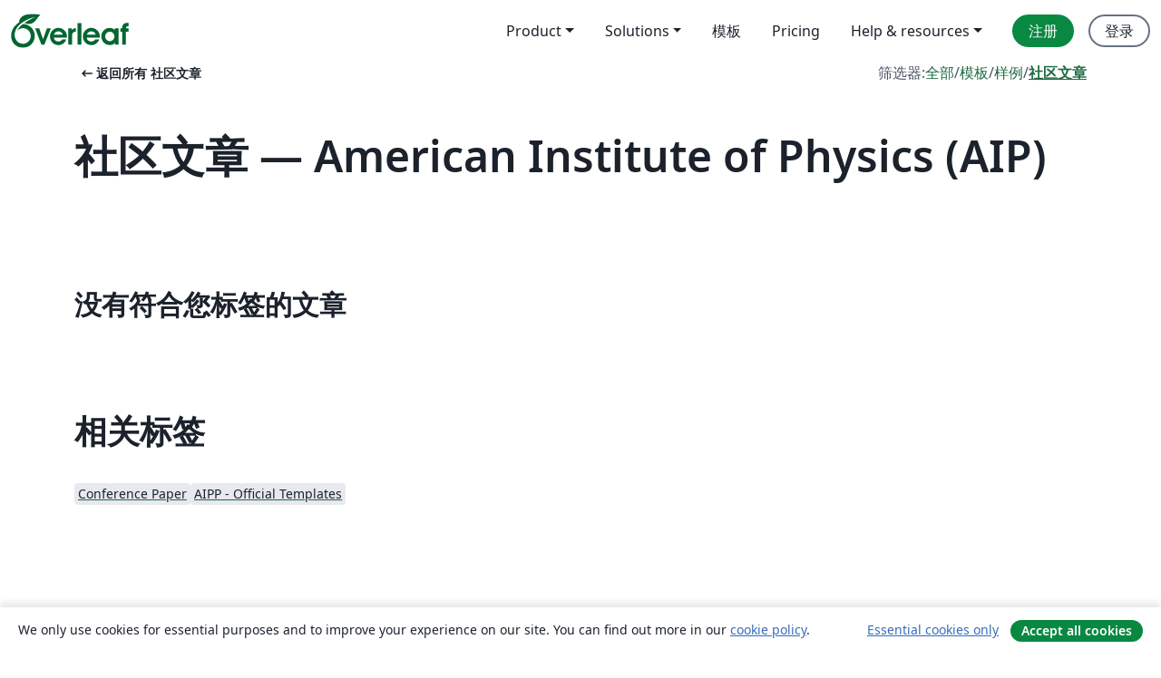

--- FILE ---
content_type: text/html; charset=utf-8
request_url: https://cn.overleaf.com/articles/tagged/aip
body_size: 10628
content:
<!DOCTYPE html><html lang="zh-CN"><head><title translate="no">文章 - 论文、演示、报告等 - Overleaf, 在线LaTeX编辑器</title><meta name="twitter:title" content="文章 - 论文、演示、报告等"><meta name="og:title" content="文章 - 论文、演示、报告等"><meta name="description" content="从我们的 LaTeX 模板库开始，为期刊、会议、论文、报告、简历等制作漂亮的文档。"><meta itemprop="description" content="从我们的 LaTeX 模板库开始，为期刊、会议、论文、报告、简历等制作漂亮的文档。"><meta itemprop="image" content="https://cdn.overleaf.com/img/ol-brand/overleaf_og_logo.png"><meta name="image" content="https://cdn.overleaf.com/img/ol-brand/overleaf_og_logo.png"><meta itemprop="name" content="Overleaf, the Online LaTeX Editor"><meta name="twitter:card" content="summary"><meta name="twitter:site" content="@overleaf"><meta name="twitter:description" content="一个简洁的在线 LaTeX 编辑器。无需安装，实时共享，版本控制，数百免费模板……"><meta name="twitter:image" content="https://cdn.overleaf.com/img/ol-brand/overleaf_og_logo.png"><meta property="fb:app_id" content="400474170024644"><meta property="og:description" content="一个简洁的在线 LaTeX 编辑器。无需安装，实时共享，版本控制，数百免费模板……"><meta property="og:image" content="https://cdn.overleaf.com/img/ol-brand/overleaf_og_logo.png"><meta property="og:type" content="website"><meta name="viewport" content="width=device-width, initial-scale=1.0, user-scalable=yes"><link rel="icon" sizes="32x32" href="https://cdn.overleaf.com/favicon-32x32.png"><link rel="icon" sizes="16x16" href="https://cdn.overleaf.com/favicon-16x16.png"><link rel="icon" href="https://cdn.overleaf.com/favicon.svg" type="image/svg+xml"><link rel="apple-touch-icon" href="https://cdn.overleaf.com/apple-touch-icon.png"><link rel="mask-icon" href="https://cdn.overleaf.com/mask-favicon.svg" color="#046530"><link rel="canonical" href="https://cn.overleaf.com/articles/tagged/aip"><link rel="manifest" href="https://cdn.overleaf.com/web.sitemanifest"><link rel="stylesheet" href="https://cdn.overleaf.com/stylesheets/main-style-b21ed8b154ab14d3b70e.css" id="main-stylesheet"><link rel="alternate" href="https://www.overleaf.com/articles/tagged/aip" hreflang="en"><link rel="alternate" href="https://cs.overleaf.com/articles/tagged/aip" hreflang="cs"><link rel="alternate" href="https://es.overleaf.com/articles/tagged/aip" hreflang="es"><link rel="alternate" href="https://pt.overleaf.com/articles/tagged/aip" hreflang="pt"><link rel="alternate" href="https://fr.overleaf.com/articles/tagged/aip" hreflang="fr"><link rel="alternate" href="https://de.overleaf.com/articles/tagged/aip" hreflang="de"><link rel="alternate" href="https://sv.overleaf.com/articles/tagged/aip" hreflang="sv"><link rel="alternate" href="https://tr.overleaf.com/articles/tagged/aip" hreflang="tr"><link rel="alternate" href="https://it.overleaf.com/articles/tagged/aip" hreflang="it"><link rel="alternate" href="https://cn.overleaf.com/articles/tagged/aip" hreflang="zh-CN"><link rel="alternate" href="https://no.overleaf.com/articles/tagged/aip" hreflang="no"><link rel="alternate" href="https://ru.overleaf.com/articles/tagged/aip" hreflang="ru"><link rel="alternate" href="https://da.overleaf.com/articles/tagged/aip" hreflang="da"><link rel="alternate" href="https://ko.overleaf.com/articles/tagged/aip" hreflang="ko"><link rel="alternate" href="https://ja.overleaf.com/articles/tagged/aip" hreflang="ja"><link rel="preload" href="https://cdn.overleaf.com/js/zh-CN-json-d9082bb278ea646d68db.js" as="script" nonce="5oS/y8Lehwn/5Pc+qkEg5g=="><script type="text/javascript" nonce="5oS/y8Lehwn/5Pc+qkEg5g==" id="ga-loader" data-ga-token="UA-112092690-1" data-ga-token-v4="G-RV4YBCCCWJ" data-cookie-domain=".overleaf.com" data-session-analytics-id="8b2348bd-5d75-465e-8b14-b69893784773">var gaSettings = document.querySelector('#ga-loader').dataset;
var gaid = gaSettings.gaTokenV4;
var gaToken = gaSettings.gaToken;
var cookieDomain = gaSettings.cookieDomain;
var sessionAnalyticsId = gaSettings.sessionAnalyticsId;
if(gaid) {
    var additionalGaConfig = sessionAnalyticsId ? { 'user_id': sessionAnalyticsId } : {};
    window.dataLayer = window.dataLayer || [];
    function gtag(){
        dataLayer.push(arguments);
    }
    gtag('js', new Date());
    gtag('config', gaid, { 'anonymize_ip': true, ...additionalGaConfig });
}
if (gaToken) {
    window.ga = window.ga || function () {
        (window.ga.q = window.ga.q || []).push(arguments);
    }, window.ga.l = 1 * new Date();
}
var loadGA = window.olLoadGA = function() {
    if (gaid) {
        var s = document.createElement('script');
        s.setAttribute('async', 'async');
        s.setAttribute('src', 'https://www.googletagmanager.com/gtag/js?id=' + gaid);
        document.querySelector('head').append(s);
    } 
    if (gaToken) {
        (function(i,s,o,g,r,a,m){i['GoogleAnalyticsObject']=r;i[r]=i[r]||function(){
        (i[r].q=i[r].q||[]).push(arguments)},i[r].l=1*new Date();a=s.createElement(o),
        m=s.getElementsByTagName(o)[0];a.async=1;a.src=g;m.parentNode.insertBefore(a,m)
        })(window,document,'script','//www.google-analytics.com/analytics.js','ga');
        ga('create', gaToken, cookieDomain.replace(/^\./, ""));
        ga('set', 'anonymizeIp', true);
        if (sessionAnalyticsId) {
            ga('set', 'userId', sessionAnalyticsId);
        }
        ga('send', 'pageview');
    }
};
// Check if consent given (features/cookie-banner)
var oaCookie = document.cookie.split('; ').find(function(cookie) {
    return cookie.startsWith('oa=');
});
if(oaCookie) {
    var oaCookieValue = oaCookie.split('=')[1];
    if(oaCookieValue === '1') {
        loadGA();
    }
}
</script><meta name="ol-csrfToken" content="6VlVXxoA-6ucbpib63I2DiH_vBqVtIXjrwTQ"><meta name="ol-baseAssetPath" content="https://cdn.overleaf.com/"><meta name="ol-mathJaxPath" content="/js/libs/mathjax-3.2.2/es5/tex-svg-full.js"><meta name="ol-dictionariesRoot" content="/js/dictionaries/0.0.3/"><meta name="ol-usersEmail" content=""><meta name="ol-ab" data-type="json" content="{}"><meta name="ol-user_id"><meta name="ol-i18n" data-type="json" content="{&quot;currentLangCode&quot;:&quot;zh-CN&quot;}"><meta name="ol-ExposedSettings" data-type="json" content="{&quot;isOverleaf&quot;:true,&quot;appName&quot;:&quot;Overleaf&quot;,&quot;adminEmail&quot;:&quot;support@overleaf.com&quot;,&quot;dropboxAppName&quot;:&quot;Overleaf&quot;,&quot;ieeeBrandId&quot;:15,&quot;hasAffiliationsFeature&quot;:true,&quot;hasSamlFeature&quot;:true,&quot;samlInitPath&quot;:&quot;/saml/ukamf/init&quot;,&quot;hasLinkUrlFeature&quot;:true,&quot;hasLinkedProjectFileFeature&quot;:true,&quot;hasLinkedProjectOutputFileFeature&quot;:true,&quot;siteUrl&quot;:&quot;https://www.overleaf.com&quot;,&quot;emailConfirmationDisabled&quot;:false,&quot;maxEntitiesPerProject&quot;:2000,&quot;maxUploadSize&quot;:52428800,&quot;projectUploadTimeout&quot;:120000,&quot;recaptchaSiteKey&quot;:&quot;6LebiTwUAAAAAMuPyjA4pDA4jxPxPe2K9_ndL74Q&quot;,&quot;recaptchaDisabled&quot;:{&quot;invite&quot;:true,&quot;login&quot;:false,&quot;passwordReset&quot;:false,&quot;register&quot;:false,&quot;addEmail&quot;:false},&quot;textExtensions&quot;:[&quot;tex&quot;,&quot;latex&quot;,&quot;sty&quot;,&quot;cls&quot;,&quot;bst&quot;,&quot;bib&quot;,&quot;bibtex&quot;,&quot;txt&quot;,&quot;tikz&quot;,&quot;mtx&quot;,&quot;rtex&quot;,&quot;md&quot;,&quot;asy&quot;,&quot;lbx&quot;,&quot;bbx&quot;,&quot;cbx&quot;,&quot;m&quot;,&quot;lco&quot;,&quot;dtx&quot;,&quot;ins&quot;,&quot;ist&quot;,&quot;def&quot;,&quot;clo&quot;,&quot;ldf&quot;,&quot;rmd&quot;,&quot;lua&quot;,&quot;gv&quot;,&quot;mf&quot;,&quot;yml&quot;,&quot;yaml&quot;,&quot;lhs&quot;,&quot;mk&quot;,&quot;xmpdata&quot;,&quot;cfg&quot;,&quot;rnw&quot;,&quot;ltx&quot;,&quot;inc&quot;],&quot;editableFilenames&quot;:[&quot;latexmkrc&quot;,&quot;.latexmkrc&quot;,&quot;makefile&quot;,&quot;gnumakefile&quot;],&quot;validRootDocExtensions&quot;:[&quot;tex&quot;,&quot;Rtex&quot;,&quot;ltx&quot;,&quot;Rnw&quot;],&quot;fileIgnorePattern&quot;:&quot;**/{{__MACOSX,.git,.texpadtmp,.R}{,/**},.!(latexmkrc),*.{dvi,aux,log,toc,out,pdfsync,synctex,synctex(busy),fdb_latexmk,fls,nlo,ind,glo,gls,glg,bbl,blg,doc,docx,gz,swp}}&quot;,&quot;sentryAllowedOriginRegex&quot;:&quot;^(https://[a-z]+\\\\.overleaf.com|https://cdn.overleaf.com|https://compiles.overleafusercontent.com)/&quot;,&quot;sentryDsn&quot;:&quot;https://4f0989f11cb54142a5c3d98b421b930a@app.getsentry.com/34706&quot;,&quot;sentryEnvironment&quot;:&quot;production&quot;,&quot;sentryRelease&quot;:&quot;fcdbeb0cec928ed90ce17cc7badafaaac273db8b&quot;,&quot;hotjarId&quot;:&quot;5148484&quot;,&quot;hotjarVersion&quot;:&quot;6&quot;,&quot;enableSubscriptions&quot;:true,&quot;gaToken&quot;:&quot;UA-112092690-1&quot;,&quot;gaTokenV4&quot;:&quot;G-RV4YBCCCWJ&quot;,&quot;propensityId&quot;:&quot;propensity-001384&quot;,&quot;cookieDomain&quot;:&quot;.overleaf.com&quot;,&quot;templateLinks&quot;:[{&quot;name&quot;:&quot;Journal articles&quot;,&quot;url&quot;:&quot;/gallery/tagged/academic-journal&quot;,&quot;trackingKey&quot;:&quot;academic-journal&quot;},{&quot;name&quot;:&quot;Books&quot;,&quot;url&quot;:&quot;/gallery/tagged/book&quot;,&quot;trackingKey&quot;:&quot;book&quot;},{&quot;name&quot;:&quot;Formal letters&quot;,&quot;url&quot;:&quot;/gallery/tagged/formal-letter&quot;,&quot;trackingKey&quot;:&quot;formal-letter&quot;},{&quot;name&quot;:&quot;Assignments&quot;,&quot;url&quot;:&quot;/gallery/tagged/homework&quot;,&quot;trackingKey&quot;:&quot;homework-assignment&quot;},{&quot;name&quot;:&quot;Posters&quot;,&quot;url&quot;:&quot;/gallery/tagged/poster&quot;,&quot;trackingKey&quot;:&quot;poster&quot;},{&quot;name&quot;:&quot;Presentations&quot;,&quot;url&quot;:&quot;/gallery/tagged/presentation&quot;,&quot;trackingKey&quot;:&quot;presentation&quot;},{&quot;name&quot;:&quot;Reports&quot;,&quot;url&quot;:&quot;/gallery/tagged/report&quot;,&quot;trackingKey&quot;:&quot;lab-report&quot;},{&quot;name&quot;:&quot;CVs and résumés&quot;,&quot;url&quot;:&quot;/gallery/tagged/cv&quot;,&quot;trackingKey&quot;:&quot;cv&quot;},{&quot;name&quot;:&quot;Theses&quot;,&quot;url&quot;:&quot;/gallery/tagged/thesis&quot;,&quot;trackingKey&quot;:&quot;thesis&quot;},{&quot;name&quot;:&quot;view_all&quot;,&quot;url&quot;:&quot;/latex/templates&quot;,&quot;trackingKey&quot;:&quot;view-all&quot;}],&quot;labsEnabled&quot;:true,&quot;wikiEnabled&quot;:true,&quot;templatesEnabled&quot;:true,&quot;cioWriteKey&quot;:&quot;2530db5896ec00db632a&quot;,&quot;cioSiteId&quot;:&quot;6420c27bb72163938e7d&quot;,&quot;linkedInInsightsPartnerId&quot;:&quot;7472905&quot;}"><meta name="ol-splitTestVariants" data-type="json" content="{&quot;hotjar-marketing&quot;:&quot;default&quot;}"><meta name="ol-splitTestInfo" data-type="json" content="{&quot;hotjar-marketing&quot;:{&quot;phase&quot;:&quot;release&quot;,&quot;badgeInfo&quot;:{&quot;tooltipText&quot;:&quot;&quot;,&quot;url&quot;:&quot;&quot;}}}"><meta name="ol-algolia" data-type="json" content="{&quot;appId&quot;:&quot;SK53GL4JLY&quot;,&quot;apiKey&quot;:&quot;9ac63d917afab223adbd2cd09ad0eb17&quot;,&quot;indexes&quot;:{&quot;wiki&quot;:&quot;learn-wiki&quot;,&quot;gallery&quot;:&quot;gallery-production&quot;}}"><meta name="ol-isManagedAccount" data-type="boolean"><meta name="ol-shouldLoadHotjar" data-type="boolean"><meta name="ol-galleryTagName" data-type="string" content="aip"></head><body class="website-redesign" data-theme="default"><a class="skip-to-content" href="#main-content">跳到内容</a><nav class="navbar navbar-default navbar-main navbar-expand-lg website-redesign-navbar" aria-label="Primary"><div class="container-fluid navbar-container"><div class="navbar-header"><a class="navbar-brand" href="/" aria-label="Overleaf"><div class="navbar-logo"></div></a></div><button class="navbar-toggler collapsed" id="navbar-toggle-btn" type="button" data-bs-toggle="collapse" data-bs-target="#navbar-main-collapse" aria-controls="navbar-main-collapse" aria-expanded="false" aria-label="Toggle 导航"><span class="material-symbols" aria-hidden="true" translate="no">menu</span></button><div class="navbar-collapse collapse" id="navbar-main-collapse"><ul class="nav navbar-nav navbar-right ms-auto" role="menubar"><!-- loop over header_extras--><li class="dropdown subdued" role="none"><button class="dropdown-toggle" aria-haspopup="true" aria-expanded="false" data-bs-toggle="dropdown" role="menuitem" event-tracking="menu-expand" event-tracking-mb="true" event-tracking-trigger="click" event-segmentation="{&quot;item&quot;:&quot;product&quot;,&quot;location&quot;:&quot;top-menu&quot;}">Product</button><ul class="dropdown-menu dropdown-menu-end" role="menu"><li role="none"><a class="dropdown-item" role="menuitem" href="/about/features-overview" event-tracking="menu-click" event-tracking-mb="true" event-tracking-trigger="click" event-segmentation='{"item":"premium-features","location":"top-menu"}'>功能</a></li><li role="none"><a class="dropdown-item" role="menuitem" href="/about/ai-features" event-tracking="menu-click" event-tracking-mb="true" event-tracking-trigger="click" event-segmentation='{"item":"ai-features","location":"top-menu"}'>AI</a></li></ul></li><li class="dropdown subdued" role="none"><button class="dropdown-toggle" aria-haspopup="true" aria-expanded="false" data-bs-toggle="dropdown" role="menuitem" event-tracking="menu-expand" event-tracking-mb="true" event-tracking-trigger="click" event-segmentation="{&quot;item&quot;:&quot;solutions&quot;,&quot;location&quot;:&quot;top-menu&quot;}">Solutions</button><ul class="dropdown-menu dropdown-menu-end" role="menu"><li role="none"><a class="dropdown-item" role="menuitem" href="/for/enterprises" event-tracking="menu-click" event-tracking-mb="true" event-tracking-trigger="click" event-segmentation='{"item":"enterprises","location":"top-menu"}'>商业用途</a></li><li role="none"><a class="dropdown-item" role="menuitem" href="/for/universities" event-tracking="menu-click" event-tracking-mb="true" event-tracking-trigger="click" event-segmentation='{"item":"universities","location":"top-menu"}'>为大学提供</a></li><li role="none"><a class="dropdown-item" role="menuitem" href="/for/government" event-tracking="menu-click" event-tracking-mb="true" event-tracking-trigger="click" event-segmentation='{"item":"government","location":"top-menu"}'>为政府提供</a></li><li role="none"><a class="dropdown-item" role="menuitem" href="/for/publishers" event-tracking="menu-click" event-tracking-mb="true" event-tracking-trigger="click" event-segmentation='{"item":"publishers","location":"top-menu"}'>为出版社提供</a></li><li role="none"><a class="dropdown-item" role="menuitem" href="/about/customer-stories" event-tracking="menu-click" event-tracking-mb="true" event-tracking-trigger="click" event-segmentation='{"item":"customer-stories","location":"top-menu"}'>Customer stories</a></li></ul></li><li class="subdued" role="none"><a class="nav-link subdued" role="menuitem" href="/latex/templates" event-tracking="menu-click" event-tracking-mb="true" event-tracking-trigger="click" event-segmentation='{"item":"templates","location":"top-menu"}'>模板</a></li><li class="subdued" role="none"><a class="nav-link subdued" role="menuitem" href="/user/subscription/plans" event-tracking="menu-click" event-tracking-mb="true" event-tracking-trigger="click" event-segmentation='{"item":"pricing","location":"top-menu"}'>Pricing</a></li><li class="dropdown subdued nav-item-help" role="none"><button class="dropdown-toggle" aria-haspopup="true" aria-expanded="false" data-bs-toggle="dropdown" role="menuitem" event-tracking="menu-expand" event-tracking-mb="true" event-tracking-trigger="click" event-segmentation="{&quot;item&quot;:&quot;help-and-resources&quot;,&quot;location&quot;:&quot;top-menu&quot;}">Help & resources</button><ul class="dropdown-menu dropdown-menu-end" role="menu"><li role="none"><a class="dropdown-item" role="menuitem" href="/learn" event-tracking="menu-click" event-tracking-mb="true" event-tracking-trigger="click" event-segmentation='{"item":"learn","location":"top-menu"}'>文档</a></li><li role="none"><a class="dropdown-item" role="menuitem" href="/for/community/resources" event-tracking="menu-click" event-tracking-mb="true" event-tracking-trigger="click" event-segmentation='{"item":"help-guides","location":"top-menu"}'>Help guides</a></li><li role="none"><a class="dropdown-item" role="menuitem" href="/about/why-latex" event-tracking="menu-click" event-tracking-mb="true" event-tracking-trigger="click" event-segmentation='{"item":"why-latex","location":"top-menu"}'>为何用 LaTeX?</a></li><li role="none"><a class="dropdown-item" role="menuitem" href="/blog" event-tracking="menu-click" event-tracking-mb="true" event-tracking-trigger="click" event-segmentation='{"item":"blog","location":"top-menu"}'>博客</a></li><li role="none"><a class="dropdown-item" role="menuitem" data-ol-open-contact-form-modal="contact-us" data-bs-target="#contactUsModal" href data-bs-toggle="modal" event-tracking="menu-click" event-tracking-mb="true" event-tracking-trigger="click" event-segmentation='{"item":"contact","location":"top-menu"}'><span>联系我们</span></a></li></ul></li><!-- logged out--><!-- register link--><li class="primary" role="none"><a class="nav-link" role="menuitem" href="/register" event-tracking="menu-click" event-tracking-action="clicked" event-tracking-trigger="click" event-tracking-mb="true" event-segmentation='{"page":"/articles/tagged/aip","item":"register","location":"top-menu"}'>注册</a></li><!-- login link--><li role="none"><a class="nav-link" role="menuitem" href="/login" event-tracking="menu-click" event-tracking-action="clicked" event-tracking-trigger="click" event-tracking-mb="true" event-segmentation='{"page":"/articles/tagged/aip","item":"login","location":"top-menu"}'>登录</a></li><!-- projects link and account menu--></ul></div></div></nav><main class="gallery gallery-tagged content content-page" id="main-content"><div class="container"><div class="tagged-header-container"><div class="row"><div class="col-xl-6 col-lg-5"><a class="previous-page-link" href="/articles"><span class="material-symbols material-symbols-rounded" aria-hidden="true" translate="no">arrow_left_alt</span>返回所有 社区文章</a></div><div class="col-xl-6 col-lg-7"><div class="gallery-filters"><span>筛选器:</span><a href="/gallery/tagged/aip">全部</a><span aria-hidden="true">/</span><a href="/latex/templates/tagged/aip">模板</a><span aria-hidden="true">/</span><a href="/latex/examples/tagged/aip">样例</a><span aria-hidden="true">/</span><a class="active" href="/articles/tagged/aip">社区文章</a></div></div><div class="col-md-12"><h1 class="gallery-title">社区文章 — American Institute of Physics (AIP)</h1></div></div><div class="row"><div class="col-lg-8"><p class="gallery-summary"></p></div></div></div><p class="no-articles-matching">没有符合您标签的文章</p><div class="row related-tags-header"><div class="col"><h2>相关标签</h2></div></div><div class="row"><div class="col"><ul class="related-tags badge-link-list" id="related-tags"><li><a class="badge-link badge-link-light col-auto" href="/articles/tagged/conference-paper"><span class="badge text-dark bg-light"><span class="badge-content" data-bs-title="Conference Paper" data-badge-tooltip data-bs-placement="bottom">Conference Paper</span></span></a></li><li><a class="badge-link badge-link-light col-auto" href="/articles/tagged/aipp-official"><span class="badge text-dark bg-light"><span class="badge-content" data-bs-title="AIPP - Official Templates" data-badge-tooltip data-bs-placement="bottom">AIPP - Official Templates</span></span></a></li></ul></div></div><div class="row show-more-tags d-none" id="more-tags-container"><div class="col-auto"><button class="btn btn-sm btn-secondary" id="more-tags" aria-controls="related-tags">显示更多</button></div></div><div class="row"><div class="col-12"><div class="begin-now-card"><div class="card card-pattern"><div class="card-body"><p class="dm-mono"><span class="font-size-display-xs"><span class="text-purple-bright">\begin</span><wbr><span class="text-green-bright">{</span><span>now</span><span class="text-green-bright">}</span></span></p><p>了解为什么全世界有超过25万人信任 Overleaf 并把工作交给它。</p><p class="card-links"><a class="btn btn-primary card-link" href="/register">免费注册</a><a class="btn card-link btn-secondary" href="/user/subscription/plans">探索所有订阅计划</a></p></div></div></div></div></div></div></main><footer class="fat-footer hidden-print website-redesign-fat-footer"><div class="fat-footer-container"><div class="fat-footer-sections"><div class="footer-section" id="footer-brand"><a class="footer-brand" href="/" aria-label="Overleaf"></a></div><div class="footer-section"><h2 class="footer-section-heading">关于</h2><ul class="list-unstyled"><li><a href="/about">关于我们</a></li><li><a href="https://digitalscience.pinpointhq.com/">工作与职业</a></li><li><a href="/blog">博客</a></li></ul></div><div class="footer-section"><h2 class="footer-section-heading">Solutions</h2><ul class="list-unstyled"><li><a href="/for/enterprises">商业用途</a></li><li><a href="/for/universities">为大学提供</a></li><li><a href="/for/government">为政府提供</a></li><li><a href="/for/publishers">为出版社提供</a></li><li><a href="/about/customer-stories">Customer stories</a></li></ul></div><div class="footer-section"><h2 class="footer-section-heading">学习</h2><ul class="list-unstyled"><li><a href="/learn/latex/Learn_LaTeX_in_30_minutes">30分钟学会 LaTeX</a></li><li><a href="/latex/templates">模板</a></li><li><a href="/events/webinars">在线教程</a></li><li><a href="/learn/latex/Tutorials">教程</a></li><li><a href="/learn/latex/Inserting_Images">如何插入图片</a></li><li><a href="/learn/latex/Tables">如何创建表格</a></li></ul></div><div class="footer-section"><h2 class="footer-section-heading">Pricing</h2><ul class="list-unstyled"><li><a href="/user/subscription/plans?itm_referrer=footer-for-indv">For individuals</a></li><li><a href="/user/subscription/plans?plan=group&amp;itm_referrer=footer-for-groups">For groups and organizations</a></li><li><a href="/user/subscription/plans?itm_referrer=footer-for-students#student-annual">为学生提供</a></li></ul></div><div class="footer-section"><h2 class="footer-section-heading">加入我们</h2><ul class="list-unstyled"><li><a href="https://forms.gle/67PSpN1bLnjGCmPQ9">让我们知道您的想法</a></li></ul></div><div class="footer-section"><h2 class="footer-section-heading">帮助</h2><ul class="list-unstyled"><li><a href="/learn">文档 </a></li><li><a href="/contact">联系我们 </a></li><li><a href="https://status.overleaf.com/">网站状态</a></li></ul></div></div><div class="fat-footer-base"><div class="fat-footer-base-section fat-footer-base-meta"><div class="fat-footer-base-item"><div class="fat-footer-base-copyright">© 2026 Overleaf</div><a href="/legal">隐私和条款</a><a href="https://www.digital-science.com/security-certifications/">合规性</a></div><ul class="fat-footer-base-item list-unstyled fat-footer-base-language"><li class="dropdown dropup subdued language-picker" dropdown><button class="btn btn-link btn-inline-link" id="language-picker-toggle" dropdown-toggle data-ol-lang-selector-tooltip data-bs-toggle="dropdown" aria-haspopup="true" aria-expanded="false" aria-label="Select 语言" tooltip="语言" title="语言"><span class="material-symbols" aria-hidden="true" translate="no">translate</span>&nbsp;<span class="language-picker-text">简体中文</span></button><ul class="dropdown-menu dropdown-menu-sm-width" role="menu" aria-labelledby="language-picker-toggle"><li class="dropdown-header">语言</li><li class="lng-option"><a class="menu-indent dropdown-item" href="https://www.overleaf.com/articles/tagged/aip" role="menuitem" aria-selected="false">English</a></li><li class="lng-option"><a class="menu-indent dropdown-item" href="https://cs.overleaf.com/articles/tagged/aip" role="menuitem" aria-selected="false">Čeština</a></li><li class="lng-option"><a class="menu-indent dropdown-item" href="https://es.overleaf.com/articles/tagged/aip" role="menuitem" aria-selected="false">Español</a></li><li class="lng-option"><a class="menu-indent dropdown-item" href="https://pt.overleaf.com/articles/tagged/aip" role="menuitem" aria-selected="false">Português</a></li><li class="lng-option"><a class="menu-indent dropdown-item" href="https://fr.overleaf.com/articles/tagged/aip" role="menuitem" aria-selected="false">Français</a></li><li class="lng-option"><a class="menu-indent dropdown-item" href="https://de.overleaf.com/articles/tagged/aip" role="menuitem" aria-selected="false">Deutsch</a></li><li class="lng-option"><a class="menu-indent dropdown-item" href="https://sv.overleaf.com/articles/tagged/aip" role="menuitem" aria-selected="false">Svenska</a></li><li class="lng-option"><a class="menu-indent dropdown-item" href="https://tr.overleaf.com/articles/tagged/aip" role="menuitem" aria-selected="false">Türkçe</a></li><li class="lng-option"><a class="menu-indent dropdown-item" href="https://it.overleaf.com/articles/tagged/aip" role="menuitem" aria-selected="false">Italiano</a></li><li class="lng-option"><a class="menu-indent dropdown-item active" href="https://cn.overleaf.com/articles/tagged/aip" role="menuitem" aria-selected="true">简体中文<span class="material-symbols dropdown-item-trailing-icon" aria-hidden="true" translate="no">check</span></a></li><li class="lng-option"><a class="menu-indent dropdown-item" href="https://no.overleaf.com/articles/tagged/aip" role="menuitem" aria-selected="false">Norsk</a></li><li class="lng-option"><a class="menu-indent dropdown-item" href="https://ru.overleaf.com/articles/tagged/aip" role="menuitem" aria-selected="false">Русский</a></li><li class="lng-option"><a class="menu-indent dropdown-item" href="https://da.overleaf.com/articles/tagged/aip" role="menuitem" aria-selected="false">Dansk</a></li><li class="lng-option"><a class="menu-indent dropdown-item" href="https://ko.overleaf.com/articles/tagged/aip" role="menuitem" aria-selected="false">한국어</a></li><li class="lng-option"><a class="menu-indent dropdown-item" href="https://ja.overleaf.com/articles/tagged/aip" role="menuitem" aria-selected="false">日本語</a></li></ul></li></ul></div><div class="fat-footer-base-section fat-footer-base-social"><div class="fat-footer-base-item"><a class="fat-footer-social x-logo" href="https://x.com/overleaf"><svg xmlns="http://www.w3.org/2000/svg" viewBox="0 0 1200 1227" height="25"><path d="M714.163 519.284L1160.89 0H1055.03L667.137 450.887L357.328 0H0L468.492 681.821L0 1226.37H105.866L515.491 750.218L842.672 1226.37H1200L714.137 519.284H714.163ZM569.165 687.828L521.697 619.934L144.011 79.6944H306.615L611.412 515.685L658.88 583.579L1055.08 1150.3H892.476L569.165 687.854V687.828Z"></path></svg><span class="visually-hidden">Overleaf 在 X</span></a><a class="fat-footer-social facebook-logo" href="https://www.facebook.com/overleaf.editor"><svg xmlns="http://www.w3.org/2000/svg" viewBox="0 0 666.66668 666.66717" height="25"><defs><clipPath id="a" clipPathUnits="userSpaceOnUse"><path d="M0 700h700V0H0Z"></path></clipPath></defs><g clip-path="url(#a)" transform="matrix(1.33333 0 0 -1.33333 -133.333 800)"><path class="background" d="M0 0c0 138.071-111.929 250-250 250S-500 138.071-500 0c0-117.245 80.715-215.622 189.606-242.638v166.242h-51.552V0h51.552v32.919c0 85.092 38.508 124.532 122.048 124.532 15.838 0 43.167-3.105 54.347-6.211V81.986c-5.901.621-16.149.932-28.882.932-40.993 0-56.832-15.528-56.832-55.9V0h81.659l-14.028-76.396h-67.631v-171.773C-95.927-233.218 0-127.818 0 0" fill="#0866ff" transform="translate(600 350)"></path><path class="text" d="m0 0 14.029 76.396H-67.63v27.019c0 40.372 15.838 55.899 56.831 55.899 12.733 0 22.981-.31 28.882-.931v69.253c-11.18 3.106-38.509 6.212-54.347 6.212-83.539 0-122.048-39.441-122.048-124.533V76.396h-51.552V0h51.552v-166.242a250.559 250.559 0 0 1 60.394-7.362c10.254 0 20.358.632 30.288 1.831V0Z" fill="#fff" transform="translate(447.918 273.604)"></path></g></svg><span class="visually-hidden">Overleaf 在 Facebook</span></a><a class="fat-footer-social linkedin-logo" href="https://www.linkedin.com/company/writelatex-limited"><svg xmlns="http://www.w3.org/2000/svg" viewBox="0 0 72 72" height="25"><g fill="none" fill-rule="evenodd"><path class="background" fill="#2867b2" d="M8 72h56a8 8 0 0 0 8-8V8a8 8 0 0 0-8-8H8a8 8 0 0 0-8 8v56a8 8 0 0 0 8 8"></path><path class="text" fill="#FFF" d="M62 62H51.316V43.802c0-4.99-1.896-7.777-5.845-7.777-4.296 0-6.54 2.901-6.54 7.777V62H28.632V27.333H38.93v4.67s3.096-5.729 10.453-5.729c7.353 0 12.617 4.49 12.617 13.777zM16.35 22.794c-3.508 0-6.35-2.864-6.35-6.397C10 12.864 12.842 10 16.35 10c3.507 0 6.347 2.864 6.347 6.397 0 3.533-2.84 6.397-6.348 6.397ZM11.032 62h10.736V27.333H11.033V62"></path></g></svg><span class="visually-hidden">Overleaf 在 LinkedIn</span></a></div></div></div></div></footer><section class="cookie-banner hidden-print hidden" aria-label="Cookie banner"><div class="cookie-banner-content">We only use cookies for essential purposes and to improve your experience on our site. You can find out more in our <a href="/legal#Cookies">cookie policy</a>.</div><div class="cookie-banner-actions"><button class="btn btn-link btn-sm" type="button" data-ol-cookie-banner-set-consent="essential">Essential cookies only</button><button class="btn btn-primary btn-sm" type="button" data-ol-cookie-banner-set-consent="all">Accept all cookies</button></div></section><div class="modal fade" id="contactUsModal" tabindex="-1" aria-labelledby="contactUsModalLabel" data-ol-contact-form-modal="contact-us"><div class="modal-dialog"><form name="contactForm" data-ol-async-form data-ol-contact-form data-ol-contact-form-with-search="true" role="form" aria-label="联系我们" action="/support"><input name="inbox" type="hidden" value="support"><div class="modal-content"><div class="modal-header"><h4 class="modal-title" id="contactUsModalLabel">联系</h4><button class="btn-close" type="button" data-bs-dismiss="modal" aria-label="关闭"><span aria-hidden="true"></span></button></div><div class="modal-body"><div data-ol-not-sent><div class="modal-form-messages"><div class="form-messages-bottom-margin" data-ol-form-messages-new-style="" role="alert"></div><div class="notification notification-type-error" hidden data-ol-custom-form-message="error_performing_request" role="alert" aria-live="polite"><div class="notification-icon"><span class="material-symbols" aria-hidden="true" translate="no">error</span></div><div class="notification-content text-left">与服务器交谈时出错 :(。请再试一次。.</div></div></div><label class="form-label" for="contact-us-email-563">电子邮件</label><div class="mb-3"><input class="form-control" name="email" id="contact-us-email-563" required type="email" spellcheck="false" maxlength="255" value="" data-ol-contact-form-email-input></div><div class="form-group"><label class="form-label" for="contact-us-subject-563">主题</label><div class="mb-3"><input class="form-control" name="subject" id="contact-us-subject-563" required autocomplete="off" maxlength="255"><div data-ol-search-results-wrapper hidden><ul class="dropdown-menu contact-suggestions-dropdown show" data-ol-search-results aria-role="region" aria-label="符合你的主题的帮助文章"><li class="dropdown-header">您检查过我们的 <a href="/learn/kb" target="_blank">知识库</a> 了吗？</li><li><hr class="dropdown-divider"></li><div data-ol-search-results-container></div></ul></div></div></div><label class="form-label" for="contact-us-sub-subject-563">你有什么需要帮助的？</label><div class="mb-3"><select class="form-select" name="subSubject" id="contact-us-sub-subject-563" required autocomplete="off"><option selected disabled>请选择…</option><option>使用 LaTeX</option><option>使用 Overleaf 编辑器</option><option>使用 Writefull</option><option>登录或管理您的帐户</option><option>管理您的订阅</option><option>使用高级功能</option><option>联系销售团队</option><option>其他</option></select></div><label class="form-label" for="contact-us-project-url-563">受影响的项目URL (选填)</label><div class="mb-3"><input class="form-control" name="projectUrl" id="contact-us-project-url-563"></div><label class="form-label" for="contact-us-message-563">告诉我们您需要什么帮助</label><div class="mb-3"><textarea class="form-control contact-us-modal-textarea" name="message" id="contact-us-message-563" required type="text"></textarea></div><div class="mb-3 d-none"><label class="visually-hidden" for="important-message">Important message</label><input class="form-control" name="important_message" id="important-message"></div></div><div class="mt-2" data-ol-sent hidden><h5 class="message-received">收到消息</h5><p>感谢您联系我们。我们的团队将尽快通过电子邮件回复您。</p><p>Email:&nbsp;<span data-ol-contact-form-thank-you-email></span></p></div></div><div class="modal-footer" data-ol-not-sent><button class="btn btn-primary" type="submit" data-ol-disabled-inflight event-tracking="form-submitted-contact-us" event-tracking-mb="true" event-tracking-trigger="click" event-segmentation="{&quot;location&quot;:&quot;contact-us-form&quot;}"><span data-ol-inflight="idle">发送消息</span><span hidden data-ol-inflight="pending">发送中&hellip;</span></button></div></div></form></div></div></body><script type="text/javascript" nonce="5oS/y8Lehwn/5Pc+qkEg5g==" src="https://cdn.overleaf.com/js/runtime-5ecd04503886929068cd.js"></script><script type="text/javascript" nonce="5oS/y8Lehwn/5Pc+qkEg5g==" src="https://cdn.overleaf.com/js/27582-79e5ed8c65f6833386ec.js"></script><script type="text/javascript" nonce="5oS/y8Lehwn/5Pc+qkEg5g==" src="https://cdn.overleaf.com/js/35214-9965ed299d73b5630a19.js"></script><script type="text/javascript" nonce="5oS/y8Lehwn/5Pc+qkEg5g==" src="https://cdn.overleaf.com/js/8732-61de629a6fc4a719a5e1.js"></script><script type="text/javascript" nonce="5oS/y8Lehwn/5Pc+qkEg5g==" src="https://cdn.overleaf.com/js/11229-f88489299ead995b1003.js"></script><script type="text/javascript" nonce="5oS/y8Lehwn/5Pc+qkEg5g==" src="https://cdn.overleaf.com/js/bootstrap-4f14376a90dd8e8a34ae.js"></script><script type="text/javascript" nonce="5oS/y8Lehwn/5Pc+qkEg5g==" src="https://cdn.overleaf.com/js/27582-79e5ed8c65f6833386ec.js"></script><script type="text/javascript" nonce="5oS/y8Lehwn/5Pc+qkEg5g==" src="https://cdn.overleaf.com/js/35214-9965ed299d73b5630a19.js"></script><script type="text/javascript" nonce="5oS/y8Lehwn/5Pc+qkEg5g==" src="https://cdn.overleaf.com/js/62382-f2ab3cf48ddf45e8cfc0.js"></script><script type="text/javascript" nonce="5oS/y8Lehwn/5Pc+qkEg5g==" src="https://cdn.overleaf.com/js/16164-b8450ba94d9bab0bbae1.js"></script><script type="text/javascript" nonce="5oS/y8Lehwn/5Pc+qkEg5g==" src="https://cdn.overleaf.com/js/45250-424aec613d067a9a3e96.js"></script><script type="text/javascript" nonce="5oS/y8Lehwn/5Pc+qkEg5g==" src="https://cdn.overleaf.com/js/24686-731b5e0a16bfe66018de.js"></script><script type="text/javascript" nonce="5oS/y8Lehwn/5Pc+qkEg5g==" src="https://cdn.overleaf.com/js/99612-000be62f228c87d764b4.js"></script><script type="text/javascript" nonce="5oS/y8Lehwn/5Pc+qkEg5g==" src="https://cdn.overleaf.com/js/8732-61de629a6fc4a719a5e1.js"></script><script type="text/javascript" nonce="5oS/y8Lehwn/5Pc+qkEg5g==" src="https://cdn.overleaf.com/js/26348-e10ddc0eb984edb164b0.js"></script><script type="text/javascript" nonce="5oS/y8Lehwn/5Pc+qkEg5g==" src="https://cdn.overleaf.com/js/56215-8bbbe2cf23164e6294c4.js"></script><script type="text/javascript" nonce="5oS/y8Lehwn/5Pc+qkEg5g==" src="https://cdn.overleaf.com/js/22204-a9cc5e83c68d63a4e85e.js"></script><script type="text/javascript" nonce="5oS/y8Lehwn/5Pc+qkEg5g==" src="https://cdn.overleaf.com/js/47304-61d200ba111e63e2d34c.js"></script><script type="text/javascript" nonce="5oS/y8Lehwn/5Pc+qkEg5g==" src="https://cdn.overleaf.com/js/97910-33b5ae496770c42a6456.js"></script><script type="text/javascript" nonce="5oS/y8Lehwn/5Pc+qkEg5g==" src="https://cdn.overleaf.com/js/84586-354bd17e13382aba4161.js"></script><script type="text/javascript" nonce="5oS/y8Lehwn/5Pc+qkEg5g==" src="https://cdn.overleaf.com/js/97519-6759d15ea9ad7f4d6c85.js"></script><script type="text/javascript" nonce="5oS/y8Lehwn/5Pc+qkEg5g==" src="https://cdn.overleaf.com/js/21164-d79443a8aa0f9ced18e5.js"></script><script type="text/javascript" nonce="5oS/y8Lehwn/5Pc+qkEg5g==" src="https://cdn.overleaf.com/js/99420-f66284da885ccc272b79.js"></script><script type="text/javascript" nonce="5oS/y8Lehwn/5Pc+qkEg5g==" src="https://cdn.overleaf.com/js/11229-f88489299ead995b1003.js"></script><script type="text/javascript" nonce="5oS/y8Lehwn/5Pc+qkEg5g==" src="https://cdn.overleaf.com/js/77474-c60464f50f9e7c4965bb.js"></script><script type="text/javascript" nonce="5oS/y8Lehwn/5Pc+qkEg5g==" src="https://cdn.overleaf.com/js/92439-14c18d886f5c8eb09f1b.js"></script><script type="text/javascript" nonce="5oS/y8Lehwn/5Pc+qkEg5g==" src="https://cdn.overleaf.com/js/771-6fd637f18e22581291a7.js"></script><script type="text/javascript" nonce="5oS/y8Lehwn/5Pc+qkEg5g==" src="https://cdn.overleaf.com/js/41735-7fa4bf6a02e25a4513fd.js"></script><script type="text/javascript" nonce="5oS/y8Lehwn/5Pc+qkEg5g==" src="https://cdn.overleaf.com/js/77565-9725177eabad7fd363b1.js"></script><script type="text/javascript" nonce="5oS/y8Lehwn/5Pc+qkEg5g==" src="https://cdn.overleaf.com/js/modules/v2-templates/pages/gallery-69cc2324179dc2ee1566.js"></script><script type="text/javascript" nonce="5oS/y8Lehwn/5Pc+qkEg5g==" src="https://cdn.overleaf.com/js/27582-79e5ed8c65f6833386ec.js"></script><script type="text/javascript" nonce="5oS/y8Lehwn/5Pc+qkEg5g==" src="https://cdn.overleaf.com/js/tracking-68d16a86768b7bfb2b22.js"></script></html>